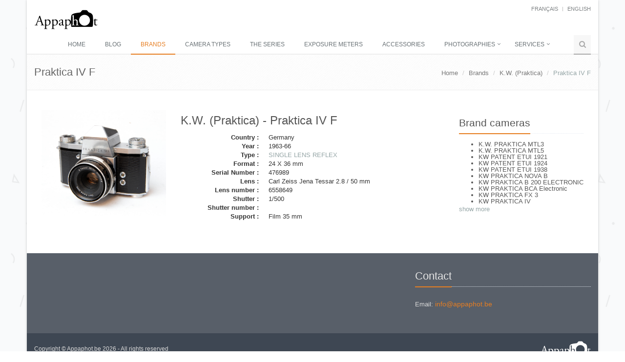

--- FILE ---
content_type: text/html; charset=utf-8
request_url: http://www.appaphot.be/en/brands/kw-praktica/praktica-iv-f/
body_size: 4669
content:

<!DOCTYPE html>
<!--[if IE 8]> <html lang="en" class="ie8"> <![endif]-->
<!--[if IE 9]> <html lang="en" class="ie9"> <![endif]-->
<!--[if !IE]><!-->
<html lang="en">
<head>
    <!--<![endif]-->
    <title>Praktica IV F</title>
    <!-- Meta -->
    <meta charset="utf-8">
    <meta content="width=device-width, initial-scale=1.0" name="viewport">
    <meta name="description">
    <meta content="Jean-Pierre Mahiant" name="author">
    <!-- Favicon -->
    <link rel="shortcut icon" href="/favicon.ico">

    <!-- Web Fonts -->
    <link rel="shortcut" type="text/css" href="//fonts.googleapis.com/css?family=Open+Sans:400,300,600&subset=cyrillic,latin">

    <!-- CSS Global Compulsory -->
    <link rel="stylesheet" href="/assets/plugins/bootstrap/css/bootstrap.min.css">
    <link rel="stylesheet" href="/assets/css/style.css">
    <link rel="stylesheet" href="/assets/css/blog.style.css" />

    <!-- CSS Header and Footer -->
    <link rel="stylesheet" href="/assets/css/headers/header-default.css">
    <link rel="stylesheet" href="/assets/css/footers/footer-default.css">

    <!-- CSS Implementing Plugins -->
    <link rel="stylesheet" href="/assets/plugins/animate.css">
    <link rel="stylesheet" href="/assets/plugins/line-icons/line-icons.css">
    <link rel="stylesheet" href="/assets/plugins/font-awesome/css/font-awesome.css">
    <link rel="stylesheet" href="/assets/plugins/fancybox/source/jquery.fancybox.css">
    
    <link rel="stylesheet" href="/assets/plugins/master-slider/masterslider/style/masterslider.css">
    <link rel="stylesheet" href="/assets/plugins/master-slider/masterslider/skins/black-2/style.css">
    <link rel="stylesheet" href="/assets/plugins/cube-portfolio/cubeportfolio/css/cubeportfolio.min.css">
    <link rel="stylesheet" href="/assets/plugins/cube-portfolio/cubeportfolio/custom/custom-cubeportfolio.css">
    <link href="/assets/css/pages/page_search.css" rel="stylesheet" />
    <link href="/assets/css/pages/page_search_inner.css" rel="stylesheet" />
    <!-- CSS Theme -->
    <link rel="stylesheet" href="/assets/css/theme-colors/orange.css">
    <link rel="stylesheet" href="/assets/css/theme-colors/blog-light.css" />

    <!-- CSS Customization -->
    <link rel="stylesheet" href="/assets/css/custom.css">

    <!-- GA -->
    <!-- Google tag (gtag.js) -->
    <script async src="https://www.googletagmanager.com/gtag/js?id=G-1XQSNVKS41"></script>
    <script>
        window.dataLayer = window.dataLayer || [];
        function gtag() { dataLayer.push(arguments); }
        gtag('js', new Date());

        gtag('config', 'G-1XQSNVKS41');
    </script>
</head>
<body class="boxed-layout container">
    <div class="wrapper">
        <!--=== Header ===-->
        <div class="header">
            <div class="container">
                <!-- Logo -->
                <a class="logo" href="/en/">
                    <img src="/assets/img/logo3-dark.png" alt="Logo">
                </a>
                <!-- End Logo -->
                <!-- Topbar -->
                <div class="topbar">
                    <ul class="loginbar pull-right">
        <li><a href="/fr/brands/kw-praktica/praktica-iv-f/">fran&#231;ais</a></li>
            <li class="topbar-devider"></li>
        <li class="active"><a href="/en/brands/kw-praktica/praktica-iv-f/">English</a></li>
</ul>
                </div>
                <!-- End Topbar -->
                <!-- Toggle get grouped for better mobile display -->
                <button type="button" class="navbar-toggle" data-toggle="collapse" data-target=".navbar-responsive-collapse">
                    <span class="sr-only">Toggle navigation</span>
                    <span class="fa fa-bars"></span>
                </button>
                <!-- End Toggle -->
            </div>
            <!--/end container-->
            <!-- Navbar -->
            <!-- Collect the nav links, forms, and other content for toggling -->
<div class="collapse navbar-collapse mega-menu navbar-responsive-collapse">
    <div class="container">
    <ul class="nav navbar-nav" style="margin-top:30px;">
            <li><a href="/en/">Home</a></li>
            <li><a href="/en/blog/">Blog</a></li>
            <li class="active"><a href="/en/brands/">Brands</a></li>
            <li><a href="/en/camera-types/">Camera types</a></li>
            <li><a href="/en/les-s&#233;ries/">The series</a></li>
            <li><a href="/en/exposure-meters/">Exposure meters</a></li>
            <li><a href="/en/accessories/">Accessories</a></li>
            <li class="dropdown">
                <a href="javascript:void(0);" class="dropdown-toggle" data-toggle="dropdown">
                    Photographies
                </a>
                <ul class="dropdown-menu">
                        <li><a href="/en/photographies/mes-photographies/">Mes photographies</a></li>
                        <li><a href="/en/photographies/photographies-vintage/">Photographies vintage</a></li>
                        <li><a href="/en/photographies/appareils-vus-autrement/">Appareils vus autrement</a></li>
                        <li><a href="/en/photographies/objets-photo-et-publicitaires/">Objets Photo et Publicitaires</a></li>
                </ul>
            </li>
            <li class="dropdown">
                <a href="javascript:void(0);" class="dropdown-toggle" data-toggle="dropdown">
                    Services
                </a>
                <ul class="dropdown-menu">
                        <li><a href="/en/services/contact/">Contact</a></li>
                        <li><a href="/en/services/liens/">Links</a></li>
                        <li><a href="/en/services/supports-et-formats/">Supports and formats</a></li>
                        <li><a href="/en/services/bibliography/">Bibliography</a></li>
                </ul>
            </li>
            <li><a href="/en/sitemap/"></a></li>

    <!-- Search Block -->
    <li>
        <i class="search fa fa-search search-btn"></i>
        <div class="search-open">
            <div class="input-group animated fadeInDown">
                <input type="text" class="form-control searchbox" placeholder="Search on Appaphot">
                <span class="input-group-btn">
                    <button class="btn btn-u searchbutton" type="button">Go</button>
                </span>
            </div>
        </div>
    </li>
    <!-- End Search Block -->
    </ul>
    </div><!--/end container-->
</div><!--/navbar-collapse-->
            <!-- End Navbar -->
        </div>
        <!--=== End Header ===-->
        <!--=== Content Part ===-->
        
<div class="breadcrumbs">
    <div class="container">
        <h1 class="pull-left">Praktica IV F</h1>
        <ul class="pull-right breadcrumb">
                    <li><a href="/en/">Home</a></li>
                    <li><a href="/en/brands/">Brands</a></li>
                    <li><a href="/en/brands/kw-praktica/">K.W. (Praktica)</a></li>
                    <li class="active">Praktica IV F</li>
        </ul>
    </div>
</div>

<!-- Left Sidebar -->
<div class="container content">
    <div class="col-md-9 md-margin-bottom-60">
        <div class="row">
    <div class="col-md-4">
			<a href="/media/5763/kw-praktica-iv-f.jpg?anchor=center&amp;mode=crop&amp;width=960&amp;rnd=131760570050000000" rel="gallery2" class="fancybox img-hover-v1">
				<img class="img-responsive" src="/media/5763/kw-praktica-iv-f.jpg"/>
			</a>
    </div>
    <div class="col-md-8">
        <h2>
            K.W. (Praktica) - Praktica IV F
        </h2>
        <dl class="dl-horizontal">
            <dt>Country :</dt>
            <dd>Germany</dd>
            <dt>Year :</dt>
            <dd>1963-66</dd>
            <dt>Type :</dt>
            <dd><a href="/en/camera-types/reflex-35-mm-slr/">SINGLE LENS REFLEX</a></dd>
            <dt>Format :</dt>
            <dd>24 X 36 mm</dd>
            <dt>Serial Number :</dt>
            <dd>476989</dd>
            <dt>Lens :</dt>
            <dd>Carl Zeiss Jena Tessar 2.8 / 50 mm</dd>
            <dt>Lens number :</dt>
            <dd>6558649</dd>
            <dt>Shutter :</dt>
            <dd>1/500</dd>
            <dt>Shutter number :</dt>
            <dd></dd>
            <dt>Support :</dt>
            <dd>Film 35 mm</dd>
        </dl>
        
    </div>
</div>


    </div>
    <!-- Right Sidebar -->
    <div class="col-md-3 magazine-page">
        <!-- Posts -->
<div class="posts margin-bottom-40">
    <div class="headline headline-md">
        <h2>Brand cameras</h2>
    </div>
    <div class="show-content hideContent">
        <ul>
                <li><a href="/en/brands/kw-praktica/kw-praktica-mtl3/">K.W. PRAKTICA MTL3</a></li>
                <li><a href="/en/brands/kw-praktica/kw-praktica-mtl5/">K.W. PRAKTICA MTL5</a></li>
                <li><a href="/en/brands/kw-praktica/kw-patent-etui-1921/">KW PATENT ETUI 1921</a></li>
                <li><a href="/en/brands/kw-praktica/kw-patent-etui-1924/">KW PATENT ETUI 1924</a></li>
                <li><a href="/en/brands/kw-praktica/kw-patent-etui-1938/">KW PATENT ETUI 1938</a></li>
                <li><a href="/en/brands/kw-praktica/kw-praktica-nova-b/">KW PRAKTICA  NOVA B</a></li>
                <li><a href="/en/brands/kw-praktica/kw-praktica-b-200-electronic/">KW PRAKTICA B 200 ELECTRONIC</a></li>
                <li><a href="/en/brands/kw-praktica/kw-praktica-bca-electronic/">KW PRAKTICA BCA Electronic</a></li>
                <li><a href="/en/brands/kw-praktica/kw-praktica-fx-3/">KW PRAKTICA FX 3</a></li>
                <li><a href="/en/brands/kw-praktica/kw-praktica-iv/">KW PRAKTICA IV</a></li>
                <li><a href="/en/brands/kw-praktica/kw-praktica-l/">KW PRAKTICA L</a></li>
                <li><a href="/en/brands/kw-praktica/kw-praktica-lb/">KW PRAKTICA LB</a></li>
                <li><a href="/en/brands/kw-praktica/kw-praktica-llc/">KW PRAKTICA LLC</a></li>
                <li><a href="/en/brands/kw-praktica/kw-praktica-ltl-3/">KW PRAKTICA LTL 3</a></li>
                <li><a href="/en/brands/kw-praktica/kw-praktica-nova/">KW PRAKTICA NOVA</a></li>
                <li><a href="/en/brands/kw-praktica/kw-praktica-pl-nova-1b/">KW PRAKTICA PL NOVA 1B</a></li>
                <li><a href="/en/brands/kw-praktica/kw-praktica-pl-nova-i/">KW PRAKTICA PL NOVA I</a></li>
                <li><a href="/en/brands/kw-praktica/kw-praktica-plc2/">KW PRAKTICA PLC2</a></li>
                <li><a href="/en/brands/kw-praktica/kw-praktica-super-tl/">KW PRAKTICA SUPER TL</a></li>
                <li><a href="/en/brands/kw-praktica/kw-praktica-super-tl3/">KW PRAKTICA SUPER TL3</a></li>
                <li><a href="/en/brands/kw-praktica/kw-praktiflex-1946/">KW PRAKTIFLEX 1946</a></li>
                <li><a href="/en/brands/kw-praktica/kw-praktina-fx/">KW PRAKTINA FX</a></li>
                <li><a href="/en/brands/kw-praktica/praktica-ltl-3-black/">Praktica LTL 3 black</a></li>
                <li><a href="/en/brands/kw-praktica/praktica-m-50-af/">PRAKTICA M 50 AF</a></li>
                <li><a href="/en/brands/kw-praktica/praktica-praktiflex-fx/">PRAKTICA PRAKTIFLEX FX</a></li>
                <li><a href="/en/brands/kw-praktica/praktica-sport-md/">PRAKTICA SPORT MD</a></li>
        </ul>
    </div>
    <div class="show-more">
        <a href="#">show more</a>
    </div>
</div><!--/posts-->
    </div>
</div>

        <!--/container-->
        <!--=== End Content Part ===-->
        <!--=== Default Footer ===-->
        <!--=== Footer ===-->
        <div id="footer-default" class="footer-default">
            <div class="footer">
                <div class="container">
                    <div class="row">
                        <div class="col-md-4 md-margin-bottom-40">
                            
                        </div><!--/col-md-4-->
                        <div class="col-md-4 md-margin-bottom-40">
                            
                        </div><!--/col-md-4-->
                        <div class="col-md-4">
                            <!-- Contact Us -->
                            <div class="headline"><h2>Contact</h2></div>
                            <address class="md-margin-bottom-40">
                                Email: <a href="mailto:info@appaphot.be" class="">info@appaphot.be</a>
                            </address>
                            <!-- End Contact Us -->
                        </div><!--/col-md-4-->
                    </div>
                </div>
            </div><!--/footer-->
            <div class="copyright">
                <div class="container">
                    <div class="row">
                        <div class="col-md-6">
                            <p>
                                Copyright &copy; Appaphot.be 2026 - All rights reserved
                            </p>
                        </div>
                        <div class="col-md-6">
                            <a href="/en/">
                                <img class="pull-right" id="logo-footer" src="/assets/img/logo2-default.png" alt="">
                            </a>
                        </div>
                    </div>
                </div>
            </div><!--/copyright-->
        </div>
        <!--=== End Footer ===-->
        <!--=== End Default Footer ===-->
        <!--=== End Footer Version 1 ===-->
    </div>

    <!-- JS Global Compulsory -->
    <script src="/assets/plugins/jquery/jquery.min.js"></script>
    <script src="/assets/plugins/jquery/jquery-migrate.min.js"></script>
    <script src="/assets/plugins/bootstrap/js/bootstrap.min.js"></script>

    <!-- JS Implementing Plugins -->
    <script src="/assets/plugins/back-to-top.js"></script>
    <script src="/assets/plugins/smoothScroll.js"></script>
    <script src="/assets/plugins/master-slider/masterslider/masterslider.js"></script>
    <script src="/assets/plugins/master-slider/masterslider/jquery.easing.min.js"></script>
    <script src="/assets/js/plugins/master-slider-showcase4.js"></script>
    
    <script src="/assets/js/plugins/revolution-slider.js"></script>
    <script type="text/javascript" src="/assets/plugins/smoothScroll.js"></script>
    <script type="text/javascript" src="/assets/plugins/cube-portfolio/cubeportfolio/js/jquery.cubeportfolio.min.js"></script>
    <script type="text/javascript" src="/assets/js/plugins/masonry.pkgd.min.js"></script>

    <!-- JS Customization -->
    <script type="text/javascript" src="/assets/js/custom.js"></script>

    <!-- JS Page Level -->
    <script src="/assets/js/app.js"></script>
    <script type="text/javascript" src="/assets/plugins/fancybox/source/jquery.fancybox.pack.js"></script>
    <script type="text/javascript" src="/assets/js/plugins/fancy-box.js"></script>
    
    <script language="javascript" type="text/javascript">
        $(".show-more a").on("click", function () {
            var $this = $(this);
            var $content = $this.parent().prev("div.show-content");
            var linkText = $this.text();

            if (linkText === "show less") {
                linkText = "show more";
            } else {
                linkText = "show less";
            };
            $content.toggleClass("showContent", "hideContent");

            $this.text(linkText);
        });
    </script>

    <script>
        jQuery(document).ready(function () {
            App.init();
            MasterSliderShowcase4.initMasterSliderShowcase4();
            FancyBox.initFancybox();

            function search(text) {
                if (text !== undefined && text.length > 0) {
                    document.location.href = '/fr/search?q=' + encodeURI(text);
                }
            }

            // init searchbox
            var searchBox = jQuery(".searchbox");
            if (searchBox.length > 0) {
                searchBox = jQuery(searchBox[0]);
                searchBox.on("keyup", function (event) {
                    if (event.key === 'Enter') {
                        search(searchBox.val());
                    }
                });
            }

            // init searchbutton
            var searchButton = jQuery(".searchbutton");
            searchButton.on("click", function (event) {
                search(searchBox.val());
            });
        });
    </script>
</body>
</html>

--- FILE ---
content_type: text/css
request_url: http://www.appaphot.be/assets/css/footers/footer-default.css
body_size: 695
content:
/*Footer Default
------------------------------------*/
.footer-default .footer {
	color: #dadada;
	background: #585f69;
	padding: 20px 0 30px;
}

.footer.margin-top-0 {
	margin-top: 0;
}

.footer-default .footer p,
.footer-default .footer a {
	font-size: 14px;
} 
.footer-default .footer p {
	color: #dadada;
} 

.footer-default .footer a {
	color: #72c02c;
}
.footer-default .footer a:hover {
	color: #5fb611;
    -webkit-transition: all 0.4s ease-in-out;
    -moz-transition: all 0.4s ease-in-out;
    -o-transition: all 0.4s ease-in-out;
    transition: all 0.4s ease-in-out;
}

.footer-default .footer h2, 
.footer-default .footer h3,
.footer-default .footer h4 {
	color: #e4e4e4;
	background: none;
	text-shadow: none;
}

/*Footer Subsribe*/
.footer-default .footer .footer-subsribe {
	width: 85%;
}

/*Footer Blog Posts*/
.footer-default .footer .blog-list {
	margin: 0;
	padding: 0;
	color: #dadada;
	list-style: none;
}

.footer-default .footer .blog-list li {
	padding: 0 0;
	margin-bottom: 7px; 
}
.footer-default .footer .blog-list li span {
	color: #818488;
}

.footer-default .footer .dl-horizontal,
.footer-default .footer .dl-horizontal:hover {
	border: none !important;
	background: none !important;
}
.footer-default .footer .posts .dl-horizontal a {
	color: #dadada;
}
.footer-default .footer .dl-horizontal a:hover {
	color: #5fb611 !important;
}
.footer-default .footer .dl-horizontal img {
	border-color: #888 !important;
}

/*Copyright*/
.footer-default .copyright {
	font-size: 12px;
	padding: 11px 0 7px;
	background: #3e4753;
}

.footer-default .copyright p {
	color: #dadada;
	margin-top: 12px;
}

.footer-default .copyright a {
	margin: 0 5px;
	color: #72c02c;
}
.footer-default .copyright a:hover {
	color: #5fb611;
}

.footer-default .copyright a img {
	margin-top: 5px;
}
